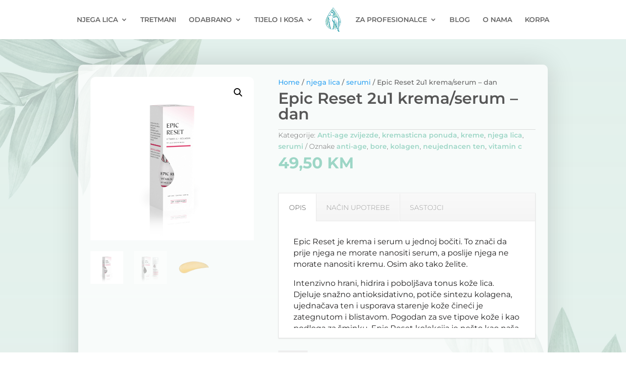

--- FILE ---
content_type: text/css
request_url: https://ishtar.ba/wp-content/plugins/woocommerce-bankart-payment-gateway/assets/css/bankart.css?ver=1.7.3.2
body_size: 882
content:
#bankart-payment-form,
#bankart-instalments-form,
.bankart-row,
.bankart-col,
.bankart-col-2,
.bankart-label,
.bankart-input,
.bankart-date,
.bankart-date-2,
.bankart-input-wrapper,
.bankart-input-wrapper-2,
.bankart-modal-bg,
.bankart-modal,
.bankart-modal-window,
.bankart-modal-row{
    all: initial !important
}

#bankart-payment-form:after,
#bankart-instalments-form:after,
.bankart-row:after,
.bankart-modal-row:after,
.bankart-col:after,
.bankart-col-2:after{ 
    clear: both !important;
}

#bankart-payment-form:before,
#bankart-payment-form:after,
#bankart-instalments-form:before,
#banakrt-instalments-form:after,
.bankart-row:before,
.bankart-row:after,
.bankart-modal-row:before,
.bankart-modal-row:after{
    display: table !important;
    content: " " !important;
}

#bankart-payment-form,
#bankart-instalments-form,
.bankart-row,
.bankart-col,
.bankart-col-2,
.bankart-label,
.bankart-input,
.bankart-date,
.bankart-input-wrapper,
.bankart-input-wrapper-2,
.bankart-modal-bg,
.bankart-modal,
.bankart-modal-window{
    -webkit-box-sizing: border-box !important;
    -moz-box-sizing: border-box !important;
    box-sizing: border-box !important;
}

#bankart-payment-form{
    background: url(../images/bankart_logotip_color.svg) no-repeat !important;
    background-size: 40px !important;
    background-position: right 5px bottom 5px !important;
    margin-bottom: 15px !important;
}

#bankart-payment-form,
#bankart-instalments-form{
    width: 242px !important;
    display: block !important;
    padding: 15px !important;
    padding-top:  10px !important;
    padding-bottom:  20px !important;
    border: 1px solid #474747 !important;
    border-radius: 3px !important;
    background-color: #ededed !important;
}

.bankart-row{
    display: block !important;
    width: 100% !important;
    margin-top: 6px !important;
    margin-bottom: 6px !important;
}

.bankart-col,
.bankart-col-2{
    width: 100% !important;
    display: block !important;
    float: left !important;
}

@media (min-width:768px) {
    #bankart-instalments-form,
    #bankart-payment-form{
        width: 100% !important;
        max-width: 500px !important;
        background-size: 50px !important;
    }
    #bankart-payment-form{
        background-size: 50px !important;
    }
    .bankart-col{
        width: 50% !important;
    }
    .bankart-col-2{
        width: 50% !important;
    }
}

.bankart-label{
    display: inline-block !important;
    max-width: 210px !important;
    height: 30px !important;
    line-height: 30px !important;
    font-family: "Arial",sans-serif !important;
    font-style: italic !important;
    font-size: 14px !important;
    color: #636363 !important;
    word-wrap: break-word !important;
}

.bankart-text{
    font-family: "Arial",sans-serif !important;
    font-size: 14px !important;
    color: #636363 !important;
    word-wrap: break-word !important;
    margin-bottom: 10px !important;
    margin-bottom: 15px !important;
}

.bankart-input-wrapper{
    width: 210px !important;
    height: 30px !important;
    display: block !important;
    background: #fdfdfd !important;
    border: 1px solid #ccc !important;
    border-radius: 4px !important;
    line-height: 1.5 !important;
    outline: 0 !important;
    background-clip: border-box !important;
    box-shadow: inset 0 1px 1px rgba(0,0,0,.075) !important;
}

#bankart-cvv{
    width: 60px !important;
}

#bankart-card_holder{
    padding: 6px !important;
    padding-left: 8px !important;
    padding-right: 8px !important;
    font-family: "Arial",sans-serif !important;
    font-weight: bold !important;
    font-size: 14px !important;
    color: #474747 !important;
    line-height: 1.42857143 !important;
}

#bankart-expiry-month,
#bankart-expiry-year,
#bankart-instalments{
    width: 60px !important;
    height: 30px !important;
    display: inline-block !important;
    font-family: "Arial",sans-serif !important;
    font-weight: bold !important;
    font-size: 12px !important;
    line-height: 30px !important;
    color: #474747 !important;
    margin-right: 12px !important;
    padding: 6px !important;
    padding-left: 7px !important;
    appearance: menulist !important;
    -webkit-appearance: menulist !important;
    -moz-appearance: menulist !important;
}

#bankart-expiry-year{
    width: 70px !important;
}

.bankart-focus,
#bankart-card_holder:focus,
#bankart-expiry-month:focus,
#bankart-expiry-year:focus{
    border: 1px solid #ccc !important;
    -webkit-box-shadow:inset 0 1px 1px rgba(0,0,0,.075),0 0 8px rgba(102,175,233,.6) !important;
    box-shadow:inset 0 1px 1px rgba(0,0,0,.075),0 0 8px rgba(34,36,38,0.6) !important;
}

.bankart-error-text{
    display: block !important;
    font-family: "Arial",sans-serif !important;
    font-weight: bold !important;
    font-size: 12px !important;
    color: #FF0000 !important;
}

.bankart-error{
    border: 1px solid #F00 !important;
}

--- FILE ---
content_type: text/css
request_url: https://ishtar.ba/wp-content/et-cache/global/et-divi-customizer-global.min.css?ver=1765807988
body_size: 1184
content:
body,.et_pb_column_1_2 .et_quote_content blockquote cite,.et_pb_column_1_2 .et_link_content a.et_link_main_url,.et_pb_column_1_3 .et_quote_content blockquote cite,.et_pb_column_3_8 .et_quote_content blockquote cite,.et_pb_column_1_4 .et_quote_content blockquote cite,.et_pb_blog_grid .et_quote_content blockquote cite,.et_pb_column_1_3 .et_link_content a.et_link_main_url,.et_pb_column_3_8 .et_link_content a.et_link_main_url,.et_pb_column_1_4 .et_link_content a.et_link_main_url,.et_pb_blog_grid .et_link_content a.et_link_main_url,body .et_pb_bg_layout_light .et_pb_post p,body .et_pb_bg_layout_dark .et_pb_post p{font-size:14px}.et_pb_slide_content,.et_pb_best_value{font-size:15px}#top-menu li.current-menu-ancestor>a,#top-menu li.current-menu-item>a,#top-menu li.current_page_item>a{color:#1b9b88}.et-fixed-header#main-header{box-shadow:none!important}@media only screen and (min-width:981px){.et_header_style_left .et-fixed-header #et-top-navigation,.et_header_style_split .et-fixed-header #et-top-navigation{padding:30px 0 0 0}.et_header_style_left .et-fixed-header #et-top-navigation nav>ul>li>a,.et_header_style_split .et-fixed-header #et-top-navigation nav>ul>li>a{padding-bottom:30px}.et_header_style_centered header#main-header.et-fixed-header .logo_container{height:60px}.et_header_style_split #main-header.et-fixed-header .centered-inline-logo-wrap{width:60px;margin:-60px 0}.et_header_style_split .et-fixed-header .centered-inline-logo-wrap #logo{max-height:60px}.et_pb_svg_logo.et_header_style_split .et-fixed-header .centered-inline-logo-wrap #logo{height:60px}.et_header_style_slide .et-fixed-header #et-top-navigation,.et_header_style_fullscreen .et-fixed-header #et-top-navigation{padding:21px 0 21px 0!important}.et_header_style_split #main-header .centered-inline-logo-wrap{width:auto;height:73.4px}.et_header_style_split #main-header.et-fixed-header .centered-inline-logo-wrap{width:auto;height:68px}.et_header_style_split .centered-inline-logo-wrap #logo,.et_header_style_split .et-fixed-header .centered-inline-logo-wrap #logo{height:auto;max-height:100%}.et-fixed-header#main-header,.et-fixed-header#main-header .nav li ul,.et-fixed-header .et-search-form{background-color:rgba(157,214,198,0.92)}.et-fixed-header #top-menu a,.et-fixed-header #et_search_icon:before,.et-fixed-header #et_top_search .et-search-form input,.et-fixed-header .et_search_form_container input,.et-fixed-header .et_close_search_field:after,.et-fixed-header #et-top-navigation .et-cart-info{color:rgba(0,0,0,0.73)!important}.et-fixed-header .et_search_form_container input::-moz-placeholder{color:rgba(0,0,0,0.73)!important}.et-fixed-header .et_search_form_container input::-webkit-input-placeholder{color:rgba(0,0,0,0.73)!important}.et-fixed-header .et_search_form_container input:-ms-input-placeholder{color:rgba(0,0,0,0.73)!important}.et-fixed-header #top-menu li.current-menu-ancestor>a,.et-fixed-header #top-menu li.current-menu-item>a,.et-fixed-header #top-menu li.current_page_item>a{color:#1b9b88!important}}@media only screen and (min-width:1350px){.et_pb_row{padding:27px 0}.et_pb_section{padding:54px 0}.single.et_pb_pagebuilder_layout.et_full_width_page .et_post_meta_wrapper{padding-top:81px}.et_pb_fullwidth_section{padding:0}}	#main-header,#et-top-navigation{font-family:'Montserrat',Helvetica,Arial,Lucida,sans-serif}@media only screen and (min-width:981px){.et-cart-info{display:none!important}}@media only screen and (max-width:450px){li.product{height:300px!important}.et_shop_image img{width:169px!important;height:169px!important}}header#main-header.et-fixed-header,#main-header{-webkit-box-shadow:none!important;-moz-box-shadow:none!important;box-shadow:none!important}.et_slidecontent.et_shortcode_slide_active{height:188px!important;overflow-y:auto!important}li.product{border:solid 1px #eaeaea;border-radius:10px 10px 10px 10px}h2.woocommerce-loop-product__title{padding-left:15px!important}span.price{padding-left:15px!important;padding-bottom:20px}.et_pb_post{border:none!important;background:none!important}.woocommerce span.onsale{background:#5EC7D5!important;font-size:14px!important;padding:0px 9px!important}.sub-menu{border-radius:0px 0px 20px 20px;border-top:3px solid #9DD6C6!important}.woocommerce .woocommerce-error,.woocommerce .woocommerce-info,.woocommerce .woocommerce-message{background:#9DD6C6}.return-to-shop a{color:#9DD6C6!important}.button{color:#fff!important;background:#9DD6C6!important;border-radius:8px!important}.woocommerce .col2-set .col-2,.woocommerce-page .col2-set .col-2{display:none}.woocommerce .col2-set .col-1,.woocommerce-page .col2-set .col-1{float:left;width:100%}.et_portfolio_image,.et_shop_image{display:flex!important;justify-content:center}.woocommerce-page ul.products li.product a img,.woocommerce ul.products li.product a img{width:auto}.up-sells>h2{display:none!important}#mailpoet_woocommerce_checkout_optin_field{display:none!important}